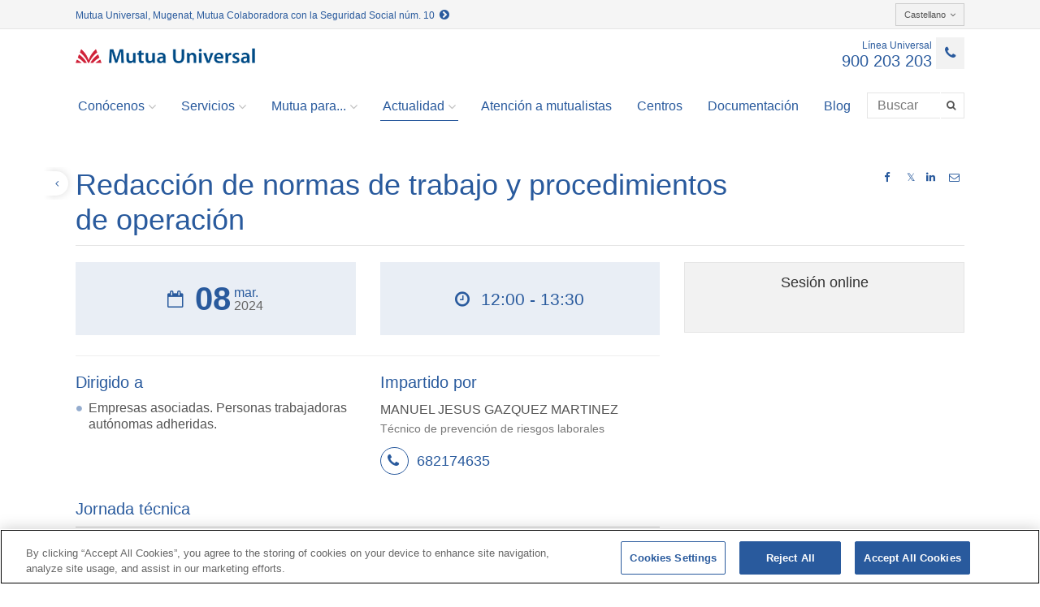

--- FILE ---
content_type: text/html;charset=UTF-8
request_url: https://www.mutuauniversal.net/es/actualidad/jornadas-y-actos/jornada/Redaccion-de-normas-de-trabajo-y-procedimientos-de-operacion-00008
body_size: 5989
content:
<!DOCTYPE html>
<html lang="es">

<head>
	<title>Redacción de normas de trabajo y procedimientos de operación - Mutua Universal</title>
<meta charset="UTF-8">
<meta http-equiv="X-UA-Compatible" content="IE=edge">
<meta name="viewport" content="width=device-width, initial-scale=1.0">

<meta name="description" content="Web pública de la Mutua Universal">
<meta name="keywords" content="Baja accidente laboral, baja laboral, baja por accidente, accidente de trabajo, accidente no laboral, accidente laboral indemnización, enfermedad laboral, accidente no laboral, baja no laboral, incapacidad laboral, indemnización por accidente, prestaciones desempleo , prestacción embrarazo, accidente de trabajo, asistencia sanitaria, incapacidad temporal, gestión de absentismo, absentismo, mutua colaboradora, Seguridad Social, Autónomo, emprendedor, empresa, INSS, Mutua Universal, Universal, Mutua, Servicio de prevención, prevención de riesgos laborales, cursos de prevención, baja accidente laboral, asesorías, colaboradores, zona privada, calendario laboral">
<meta name="robots" content="index, follow">
<meta name="revisit-after" content="7 days">
<meta name="theme-color" content="#295a9d">

<script src="https://cdn.cookielaw.org/scripttemplates/otSDKStub.js"  type="text/javascript" charset="UTF-8" data-domain-script="a220f8bd-4349-4771-b1a9-158ddd538ca8" ></script>
  <script type="text/javascript">
	 function OptanonWrapper() { }
  </script>
  <!-- Google Tag Manager -->
  <script type="text/plain" class="optanon-category-C0002">
		 
		console.log("*** Cookie TagManager aceptada");
   		(function(w,d,s,l,i){w[l]=w[l]||[];w[l].push({'gtm.start':new Date().getTime(),event:'gtm.js'});var f=d.getElementsByTagName(s)[0],j=d.createElement(s),dl=l!='dataLayer'?'&l='+l:'';j.async=true;j.src='https://www.googletagmanager.com/gtm.js?id='+i+dl;f.parentNode.insertBefore(j,f);})(window,document,'script','dataLayer','GTM-NC52LF4');
    </script>
  <!-- End Google Tag Manager -->
<meta name="google-site-verification" content="JVPISQsbSXM3aN7_nZucIbXF0pLwRspL51JSYKfKYVs" />
	<link rel="apple-touch-icon" sizes="120x120" href="/export/system/modules/net.mutuauniversal.core.template.common/resources/img/icons/favicon_120.png"/>
<link rel="shortcut icon" href="/export/system/modules/net.mutuauniversal.core.template.common/resources/img/icons/favicon.png" type="image/png"/>
<!-- <link rel="stylesheet" href="/export/system/modules/net.mutuauniversal.core.template.common/resources/css/print.css" type="text/css" media="print" /> -->

<script type="text/javascript" src="https://www.google.com/jsapi"></script>


<link rel="stylesheet" href="/export/system/modules/net.mutuauniversal.core.template.common/resources/css/all.min.css" type="text/css">
<link rel="stylesheet" href="/export/system/modules/net.mutuauniversal.core.template.common/resources/css/cookies.min.css" type="text/css"><link rel="stylesheet" href="/export/system/modules/net.mutuauniversal.core.template.common/resources/themes/css/default.min.css">
<link rel="stylesheet" href="/export/system/modules/net.mutuauniversal.core.template.common/resources/themes/css/webpublica.min.css">
	<script type="text/javascript">
	var localesAvailables = 'es,ca,eu,gl,en';
	var currentLocale = "es";
	try {
		currentLocale = window.location.href.split('/')[3];
		if (currentLocale == "" || localesAvailables.toLowerCase().indexOf(currentLocale) < 0) {
			currentLocale = "es";
		}
	} catch(e){
		currentLocale="es";
	}
  </script>


<script type="text/javascript" src="/export/system/modules/net.mutuauniversal.core.template.common/resources/js/all.min.js"></script>
<script type="text/javascript" src="/export/system/modules/net.mutuauniversal.core.template.common/resources/js/app.min.js"></script>
<script type="text/javascript" src="/export/system/modules/net.mutuauniversal.core.template.common/resources/js/mutuaStaticMap.js"></script>
<script type="text/javascript" src="/export/system/modules/net.mutuauniversal.core.formatter.jornada/resources/js/mutuaFormJornada.js"></script><script type="text/plain" class="optanon-category-C0004" src="/export/system/modules/net.mutuauniversal.core.template.common/resources/js/play_ytb.min.js"></script>	
		<script type="text/plain" class="optanon-category-C0001" src="/export/system/modules/net.mutuauniversal.core.template.common/resources/js/ctrlCookies.min.js"></script>
	<!--[if lt IE 9]>
   	<script src="/export/system/modules/net.mutuauniversal.core.template.common/resources/js/respond.js"></script>
   	<script>
   		// Navegador no soportado
		window.location.href = "/oldbrowser.html";
   	</script>
   	<![endif]-->
</head><body class="inside-template">

<!-- Google Tag Manager (noscript) -->
<iframe src="https://www.googletagmanager.com/ns.html?id=GTM-NC52LF4"
height="0" width="0" style="display:none;visibility:hidden"></iframe>
<!-- End Google Tag Manager (noscript) -->

<div id="loading-layout" class="loading-container">
    <ul class="loading" style="z-index: 10000;">
      <li></li>
      <li></li>
      <li></li>
    </ul>
</div>
<div class="page-wrap wrapper">
	<div id="inside-header" class="header">
	<div  id="header" class="container" ><div id="header-wrapper" class="header-wrapper ">
 		<div class="header-content">
			<div class="barra-superior hidden-xs">
					<div class="info-seg-soc pull-left">
							<a href="/es/pie/sobre-mutua-universal/conoce-mutua/" target="_blank" data-gainfo="Enlace Cabecera Seguridad Social">
								Mutua Universal, Mugenat, Mutua Colaboradora con la Seguridad Social núm. 10&nbsp;&nbsp;<i class="fa fa-chevron-circle-right" aria-hidden="true"></i>
							</a>
						</div>
					<div class="idiomes automaticTrans">
        <div class="dropdown pull-right">
          <button class="btn btn-default btn-sm dropdown-toggle" type="button" id="dropdownMenu1" data-toggle="dropdown" aria-expanded="true"> 
          	Castellano<i class="fa fa-angle-down"></i> 
          </button>
          <ul class="dropdown-menu" role="menu" aria-labelledby="dropdownMenu1">
          	<li role="presentation" id="ca">
						<a role="menuitem" tabindex="-1" href="/ca/actualidad/jornadas-y-actos/jornada/Redaccion-de-normas-de-trabajo-y-procedimientos-de-operacion-00008/">Català</a>
					</li>
				<li role="presentation" id="eu">
						<a role="menuitem" tabindex="-1" href="/eu/actualidad/jornadas-y-actos/jornada/Redaccion-de-normas-de-trabajo-y-procedimientos-de-operacion-00008/">Euskera</a>
					</li>
				<li role="presentation" id="gl">
						<a role="menuitem" tabindex="-1" href="/gl/actualidad/jornadas-y-actos/jornada/Redaccion-de-normas-de-trabajo-y-procedimientos-de-operacion-00008/">Galego</a>
					</li>
				<li role="presentation" id="en">
						<a role="menuitem" tabindex="-1" href="/en/actualidad/jornadas-y-actos/jornada/Redaccion-de-normas-de-trabajo-y-procedimientos-de-operacion-00008/">English</a>
					</li>
				</ul>
        </div>
      </div>    
<div class="clearfix"></div>
				</div>
				<header>
					<div class="barra-corporativa">
						<div class="linea-universal"> 
		<a href="tel:900203203">
        	<div class="text">Línea Universal</div>
        	<div class="telefon"> 900 203 203</div>
        	<div class="icon"><i class="fa fa-phone"></i></div>
        </a>
        </div>  
<div class="menu-desplegable visible-xs">
			              <button type="button" class="btn btn-default navbar-toggle collapsed" data-toggle="collapse" data-target="#menu-principal"> 
			                <span class="sr-only">Toggle navigation</span>
			                <span class="icon-bar top-bar"></span>
			                <span class="icon-bar middle-bar"></span>
			                <span class="icon-bar bottom-bar"></span>
			              </button>
			            </div>
						<div class="logotip logo-cliente" >
    <a href="/es/" >
    <img src="/export/shared/.content/images/logo_mutua.png_1356950871.png" id="imgLogo-header" alt="Logo Mutua Universal" class="img-responsive" /></a></div>

</div>						
					  
					<div class="menu">		
	<nav>
		<div class="collapse navbar-collapse" id="menu-principal">
         		<ul class="nav navbar-nav">
         		 	<li class="dropdown "> 
	               					<a href="#" class="dropdown-toggle" data-toggle="dropdown" role="button" aria-expanded="false">Conócenos<i class="fa fa-angle-down"></i></a>
	             						<ul class="dropdown-menu" role="menu">
             				<li class=""><a href="/es/sobre-mutua-universal/conoce-mutua/">Conoce Mutua Universal</a></li>
	               			<li class=""><a href="/es/sobre-mutua-universal/organizacion-y-gobierno/">Organización y Gobierno</a></li>
	               			<li class=""><a href="/es/sobre-mutua-universal/sostenibilidad/">Sostenibilidad</a></li>
	               			<li class=""><a href="/es/sobre-mutua-universal/etica-y-buen-gobierno/">Ética y Buen Gobierno</a></li>
	               			<li class=""><a href="/es/sobre-mutua-universal/transparencia/">Transparencia</a></li>
	               			<li class=""><a href="/es/sobre-mutua-universal/trabaja-con-nosotros/">Trabaja con nosotros</a></li>
	               			<li class=""><a href="/es/sobre-mutua-universal/perfil-de-contratante/">Perfil de contratante</a></li>
	               			<li  class=""><a href="/es/sobre-mutua-universal/premios-innovacion-y-salud">Premios Innovación y Salud</a></li>		               			                				                		
	                		</ul></li>
	                		<li class="dropdown "> 
	               					<a href="#" class="dropdown-toggle" data-toggle="dropdown" role="button" aria-expanded="false">Servicios<i class="fa fa-angle-down"></i></a>
	             						<ul class="dropdown-menu" role="menu">
             				<li class=""><a href="/es/servicios/modelo-asistencial/">Modelo asistencial</a></li>
	               			<li class=""><a href="/es/servicios/gestion-de-la-prevencion/">Gestión de la prevención</a></li>
	               			<li class=""><a href="/es/servicios/empresa-saludable/">Empresa saludable</a></li>
	               			<li class=""><a href="/es/servicios/prestaciones-economicas/">Prestaciones económicas</a></li>
	               			<li class=""><a href="/es/servicios/ayuda-social/">Ayuda social</a></li>
	               			<li  class=""><a href="/es/servicios/innovacion/">Innovación</a></li>		               			                				                		
	                		</ul></li>
	                		<li class="dropdown "> 
	               					<a href="#" class="dropdown-toggle" data-toggle="dropdown" role="button" aria-expanded="false">Mutua para...<i class="fa fa-angle-down"></i></a>
	             						<ul class="dropdown-menu" role="menu">
             				<li class=""><a href="/es/mutua-para/empresas/">Empresas</a></li>
	               			<li class=""><a href="/es/mutua-para/autonomos/">Autónomos/as</a></li>
	               			<li class=""><a href="/es/mutua-para/asesorias/">Asesorías</a></li>
	               			<li  class=""><a href="/es/mutua-para/trabajadores/">Trabajadores/as</a></li>		               			                				                		
	                		</ul></li>
	                		<li class="dropdown active"> 
	               					<a href="#" class="dropdown-toggle" data-toggle="dropdown" role="button" aria-expanded="false">Actualidad<i class="fa fa-angle-down"></i></a>
	             						<ul class="dropdown-menu" role="menu">
             				<li class="active"><a href="/es/actualidad/jornadas-y-actos/">Jornadas y actos</a></li>
	               			<li class=""><a href="/es/actualidad/noticias/">Noticias</a></li>
	               			<li class=""><a href="/es/actualidad/articulos-y-publicaciones/">Artículos y publicaciones</a></li>
	               			<li  class=""><a href="/es/actualidad/prensa-y-mediateca/">Prensa y mediateca</a></li>		               			                				                		
	                		</ul></li>
	                		<li class=""><a href="/es/atencion-al-usuario/">Atención a mutualistas</a></li>
	               			<li class=""><a href="/es/centros/">Centros</a></li>
	               			<li class=""><a href="/es/documentacion/">Documentación</a></li>
	               			<li class=""><a href="/es/blog-00001">Blog</a></li>
	               			</ul></li></ul>
         		
         		<form action="/es/busqueda/" method="post" class="navbar-form navbar-right" role="search">
     <div class="input-group search-menu">
     	 <label for="busca" class="hidden">Buscar</label>
	     <input type="text" class="form-control" pattern=".{3,}" required 
	           title="Por favor introduzca 3 caracteres como mínimo"
	           placeholder="Buscar" 
	           name="query" id="busca" value=""
	           autocomplete="off"/>
	     <span class="input-group-btn">
	      <button class="btn btn-default" type="submit" data-gainfo="Busqueda general" title="Buscar"><span class="fa fa-search"></span></button>
	     </span>
     </div>
    </form>

	<div class="idiomes automaticTrans visible-xs">
        			<div class="dropdown">
        				<button class="btn btn-default btn-sm dropdown-toggle" type="button" id="dropdownMenu1" data-toggle="dropdown" aria-expanded="true"> 
			          		Castellano<i class="fa fa-angle-down"></i> 
			          	</button>
			                 	
				        <ul class="dropdown-menu" role="menu" aria-labelledby="dropdownMenu1">
				            <li id="ca">
									   <a href="/ca/actualidad/jornadas-y-actos/jornada/Redaccion-de-normas-de-trabajo-y-procedimientos-de-operacion-00008/">Català</a>
								    </li>
							    <li id="eu">
									   <a href="/eu/actualidad/jornadas-y-actos/jornada/Redaccion-de-normas-de-trabajo-y-procedimientos-de-operacion-00008/">Euskera</a>
								    </li>
							    <li id="gl">
									   <a href="/gl/actualidad/jornadas-y-actos/jornada/Redaccion-de-normas-de-trabajo-y-procedimientos-de-operacion-00008/">Galego</a>
								    </li>
							    <li id="en">
									   <a href="/en/actualidad/jornadas-y-actos/jornada/Redaccion-de-normas-de-trabajo-y-procedimientos-de-operacion-00008/">English</a>
								    </li>
							    </ul>
				    </div>
				  </div>
				</div>
	</nav>
</div>
 
</header>
			</div>
	</div>
</div></div>
	
	<div id="inside-subheader" class="subheader">
	<div  id="sub-header" class="container" ></div></div>
	
	<div id="inside-content">
		<div id="inside-sup-content">
			<div class="container contingut">
			    <div  id="content" ><div class="evento ">
		<div class="nom-pagina-i-compartir">
			<div class="row">
				<div class="col-sm-3 col-sm-push-9">
						<div class="compartir pull-right">
							<a href="https://www.facebook.com/sharer/sharer.php?t=Redacci%C3%B3n+de+normas+de+trabajo+y+procedimientos+de+operaci%C3%B3n&u=http://www.mutuauniversal.net/es/actualidad/jornadas-y-actos/jornada/Redaccion-de-normas-de-trabajo-y-procedimientos-de-operacion-00008/" onclick="javascript:openSharePopup(this.href, 'Facebook');return false;" target="_blank" title="Compartir en Facebook" data-gainfo="Compartir en Facebook http://www.mutuauniversal.net/es/actualidad/jornadas-y-actos/jornada/Redaccion-de-normas-de-trabajo-y-procedimientos-de-operacion-00008/">
			<i class="fa fa-facebook"></i></a>
	<a href="https://twitter.com/share?url=http://www.mutuauniversal.net/es/actualidad/jornadas-y-actos/jornada/Redaccion-de-normas-de-trabajo-y-procedimientos-de-operacion-00008/&via=mutuauniversal&text=Redacci%C3%B3n+de+normas+de+trabajo+y+procedimientos+de+operaci%C3%B3n" onclick="javascript:openSharePopup(this.href, 'Twitter');return false;" target="_blank" title="Compartir en Twitter" data-gainfo="Compartir en Twitter http://www.mutuauniversal.net/es/actualidad/jornadas-y-actos/jornada/Redaccion-de-normas-de-trabajo-y-procedimientos-de-operacion-00008/">
<i class="fa">&#120143;</i>
	<a href="https://www.linkedin.com/shareArticle?mini=true&title=Redacci%C3%B3n+de+normas+de+trabajo+y+procedimientos+de+operaci%C3%B3n&source=mutuauniversal&url=http://www.mutuauniversal.net/es/actualidad/jornadas-y-actos/jornada/Redaccion-de-normas-de-trabajo-y-procedimientos-de-operacion-00008/" onclick="javascript:openSharePopup(this.href, 'LinkedIn');return false;" target="_blank" title="Compartir en Linkedin" data-gainfo="Compartir en Linkedin http://www.mutuauniversal.net/es/actualidad/jornadas-y-actos/jornada/Redaccion-de-normas-de-trabajo-y-procedimientos-de-operacion-00008/">
			<i class="fa fa-linkedin"></i></a>
	<a href="mailto:?body=Te han recomendado este contenido que puede interesarte: Redacción de normas de trabajo y procedimientos de operación (http://www.mutuauniversal.net/es/actualidad/jornadas-y-actos/jornada/Redaccion-de-normas-de-trabajo-y-procedimientos-de-operacion-00008/)&subject=Te han enviado un contenido de Mutua Universal > Redacción de normas de trabajo y procedimientos de operación" title="Compartir por email" data-gainfo="Compartir por email http://www.mutuauniversal.net/es/actualidad/jornadas-y-actos/jornada/Redaccion-de-normas-de-trabajo-y-procedimientos-de-operacion-00008/">
			<i class="fa fa-envelope-o"></i>
		</a>
	</div>
						<div class="clearfix"></div>
					</div>
					<div class="col-sm-9 col-sm-pull-3">
					<div class="back-container hidden-xs">
	<a href="javascript:history.go(-1)" class="back"><div class="text">Volver</div><div class="icon"><i class="fa fa-angle-left"></i></div></a>
</div>
<h1 >Redacción de normas de trabajo y procedimientos de operación</h1>
				</div>		
			</div>
		</div>
		
		<div class="row">
			<div class="col-md-8">
				<div class="resum">
					<div class="row">
						<div class="col-sm-6">
							<div class="data">
								<div class="ico"><i class="fa fa-calendar-o"></i></div>								
								<div class="dia">08</div>
								<div class="mes-i-any">
									<div class="mes">mar.</div>
									<div class="any">2024</div>
								</div>
							</div>
						</div>
						<div class="col-sm-6">
							<div class="data">
								<div class="ico"><i class="fa fa-clock-o"></i></div>
								<div class="hora">12:00 - 13:30</div>
							</div>
						</div>
					</div>	
					<hr/>
					<div class="row">
						<div class="col-sm-6">
								<h2 class="no-top-margin">Dirigido a</h2>
								<ul class="no-left-margin">
									<li> Empresas asociadas. Personas trabajadoras autónomas adheridas.</li>
									</ul>
							</div>
						<div class="col-sm-6">
								<h2 class="no-top-margin">Impartido por</h2>
								<div class="colaborador">
										<p style="margin-bottom: 10px;">MANUEL JESUS GAZQUEZ MARTINEZ<small class="elipsis">Técnico de prevención de riesgos laborales</small>
											</p>
									</div>
								<div class="contacte" style="border: 0px;">
	    								<div style="background-color: #ffffff;font-size: 18px;padding: 0px;margin-left: 0px;text-align: left;" class="col-md-10 icona">
											<i class="fa fa-phone"></i><span style="margin-left: 10px;">682174635</span>
										</div>
    								</div>
    							</div>
						</div>
				</div>
				<h2 class="titol-seccio">Jornada técnica</h2>
					<h4>Objetivo</h4>
			    <p> Adquirir conocimientos específicos para la elaboración de normas internas y procedimientos operacionales.<br/> Disponer de herramientas de ayuda para la elaboración de los mismos.</p>
					<h4>Contenido</h4>
					<p> Conceptos básicos:<br/>  - Obligación legal vs necesidad operativa.<br/>  - Tipos de normas.<br/> ¿Cómo elaborar normas y procedimientos de operación?<br/>  - Criterios de priorización.<br/>  - Elaboración, publicación, implantación y revisión. <br/> Ejemplos y herramientas de ayuda.</p>
					</div>	
			<div class="col-md-4">
			    <div class="mapa">
					<div class="c2a" style="padding: 6px;">
	    				<p style="margin-bottom: 5px;margin-top: 8px;">Sesi&oacute;n online</p>
	    				<div class="c2a-accion" style="padding-bottom: 40px;"> </div>
        				</div>
				</div>
				</div>		
		</div>		 
	</div>
</div></div>
		</div>
	  
		<div id="inside-inf-content">
			<div class="container contingut">
				<div  id="content-inf" ></div></div>
		</div>
	</div>
	
	<footer class="footer" id="inside-footer">
	<div  id="footer" ><div class="enllacos text-center">
	 	<div class="topbar" >
	        </div>
		<a href="/es/pie/contacto/" >Contacto</a> 
			 | <a href="/es/pie/perfil-del-contratante/" >Perfil del contratante</a> 
			 | <a href="/es/pie/reclamaciones/" >Reclamaciones</a> 
			<div class="">
			<a href="tel:900203203" title="Línea Universal 900 203 203" target="_blank" data-gainfo="Línea Universal 900 203 203" >
		Línea Universal 900 203 203</a>
 | <a href="https://extranet.mutuauniversal.net/cpe" title="Zona Privada Comisión de Prestaciones Especiales" target="_blank" data-gainfo="Zona Privada Comisión de Prestaciones Especiales" >
		Zona Privada Comisión de Prestaciones Especiales</a>
 | <a href="/es/servicios/Zona-Privada-Proveedores-Sanitarios/" title=" Zona Privada Proveedor Sanitario" target="_blank" data-gainfo=" Zona Privada Proveedor Sanitario" >
		 Zona Privada Proveedor Sanitario</a>
</div>
		</div>
<div
				class="footer-wrapper text-center ">
				<div class="final text-center">
						© Mutua Universal&nbsp;2026 |
						<a href="/es/mapa-del-web/" title="Mapa del sitio"  data-gainfo="Mapa del sitio" >
		Mapa del sitio</a>
&nbsp;|&nbsp;<a href="/es/aviso-legal/" title="Aviso legal"  data-gainfo="Aviso legal" >
		Aviso legal</a>
&nbsp;|&nbsp;<a href="/es/politica-de-proteccion-de-datos/" title="Política de Protección de Datos"  data-gainfo="Política de Protección de Datos" >
		Política de Protección de Datos</a>
&nbsp;|&nbsp;<a href="/es/politica-de-privacidad/" title="Politica de cookies"  data-gainfo="Politica de cookies" >
		Politica de cookies</a>
<div class="compartir text-center">
							S&iacute;guenos en:
							<a href="https://www.linkedin.com/company/mutua-universal" target="_blank" title="Linkedin" data-gainfo="Enlace Linkedin de Mutua Universal"><i class="fa fa-linkedin"></i></a> 
							 <a href="https://www.youtube.com/c/MutuaUniversalTV" target="_blank" title="YouTube" data-gainfo="Enlace YouTube de Mutua Universal"><i class="fa fa-youtube-play"></i></a>
							 <a href="https://www.facebook.com/Mutua-Universal-152406454818670/" target="_blank" title="Facebook" data-gainfo="Enlace Facebook de Mutua Universal"><i class="fa fa-facebook"></i></a>
							 <a href="https://twitter.com/mutuauniversal/" target="_blank" title="Twitter" data-gainfo="Enlace Twitter de Mutua Universal">
<i class="fa">&#120143;</i>
								 </a> 
							 <a href="https://www.instagram.com/mutuauniversal/" target="_blank" title="Instagram" data-gainfo="Enlace Instagram de Mutua Universal"><i class="fa fa-instagram"></i></a>
							 </div>
						</div>
					</div>
		</div></footer>
	
	<span id="top-link-block" class="hidden">
	    <a href="#top" class="well well-sm"  onclick="$('html,body').animate({scrollTop:0},'slow');return false;" title="Ir al inicio de la p&aacute;gina">
	        <i class="glyphicon glyphicon-chevron-up"></i>
	    </a>
	</span><!-- /top-link-block -->
	<!--srvtocexpn2-->
</div><!--/page-wrap-->

</body>
</html>


--- FILE ---
content_type: application/javascript
request_url: https://www.mutuauniversal.net/export/system/modules/net.mutuauniversal.core.template.common/resources/js/mutuaStaticMap.js
body_size: 1080
content:
function initializeMap() {

	if($('input[name=longEvent]').size() != 0 ){
		
		var longitude = $('input[name=longEvent]').val(); 	
		var latitude = $('input[name=latEvent]').val();
		$('span.distanceValueCont').html("");
		var mapProp = {
			center:new google.maps.LatLng(latitude,longitude),
		    zoom:15,
		    mapTypeId:google.maps.MapTypeId.ROADMAP,
		    styles: [ { "featureType": "landscape", "elementType": "geometry.fill", "stylers": [ { "visibility": "on" }, { "color": "#F0F3F8" } ] },{ "elementType": "geometry.stroke", "stylers": [ { "visibility": "on" }, { "color": "#BECDE1" } ] },{ "elementType": "labels.text.fill", "stylers": [ { "visibility": "on" }, { "color": "#295A9D" } ] },{ "featureType": "poi", "elementType": "geometry", "stylers": [ { "visibility": "on" }, { "color": "#D4DEEB" } ] },{ "featureType": "water", "elementType": "geometry", "stylers": [ { "visibility": "on" }, { "color": "#A9BDD8" } ] },{ "featureType": "road.highway", "stylers": [ { "visibility": "on" }, { "saturation": -100 } ] }, {"featureType":"poi.business", "stylers":[{"visibility":"off"}]}, { } ]
		};
		
		var mapContainer = null;
		
		if($('#map-container').size() != 0){
			 mapContainer = document.getElementById("map-container");
		}else{
			
			if($('#map').size() != 0){
				mapContainer = document.getElementById("map");
				
				if (navigator.geolocation) {
				    navigator.geolocation.getCurrentPosition(function(position) {
				      var pos = {
				        lat: position.coords.latitude,
				        lng: position.coords.longitude
				      };

				      var directionsService = new google.maps.DirectionsService();
				      var start=new google.maps.LatLng(latitude,longitude);
				      var end=new google.maps.LatLng(pos.lat,pos.lng);

				      var request = {
				      origin:start,
				      destination:end,
				      travelMode: google.maps.TravelMode.DRIVING
				      };
				      
				      directionsService.route(request, function(result, status) {
				    	  if (status == google.maps.DirectionsStatus.OK) {
						  var distKm = result.routes[0].legs[0].distance.value/1000;
						  var strKm = distKm+" ";
				    	   $('span.distanceValueCont').html(strKm.replace(".",","));
				    	  
				    	  }
				    	  });				      
				    }, function() {
				      handleLocationError(true, infoWindow, map.getCenter());
				    });
				  } else {
				    // Browser doesn't support Geolocation
				    handleLocationError(false, infoWindow, map.getCenter());
				  }
			}
		}
		
		var map=new google.maps.Map(mapContainer,mapProp);
		var marker=new google.maps.Marker({
			position:mapProp.center
		});

		marker.setMap(map);
	}
}

try {
	if (offline) {
		google.load("maps", "3",  {other_params:"language=es&hl=ca"});
	} else {
		google.load("maps", "3",  {other_params:"language=es&client=gme-mutuauniversalmugenat1&hl=ca"});
	}
} catch(e) {
	google.load("maps", "3",  {other_params:"language=es&client=gme-mutuauniversalmugenat1&hl=ca"});
}

google.setOnLoadCallback(function() {
	initializeMap();
});


--- FILE ---
content_type: application/javascript
request_url: https://www.mutuauniversal.net/export/system/modules/net.mutuauniversal.core.template.common/resources/js/app.min.js
body_size: 2209
content:
$(document).ready(function(){var c=window.location.href,a=c.split("/")[3];if(""==a||0>localesAvailables.toLowerCase().indexOf(a))a="es",c=c.replace(window.location.hostname,window.location.hostname+"/"+a);if($.cookie&&"cc_cookie_accept"==$.cookie("cc_cookie_accept"))try{if(0<$(".idiomes").size()){$(".idiomes").each(function(){$(this).find("a").each(function(){$(this).click(function(a){(a=$(this).attr("id"))||(a=$(this).parent().attr("id"));$.cookie("lang",a,{expires:365,path:"/"})})})});var b=navigator.language||
navigator.userLanguage;b&&(b=b.toLowerCase());2<b.length&&(b=b.substring(0,2));var d=$.cookie("lang");(d=void 0==d||"undefined"==d?"":d.toLowerCase())?d!=a&&0<=localesAvailables.toLowerCase().indexOf(d)&&(window.location=c.replace("/"+a+"/","/"+d+"/")):b&&(0>localesAvailables.toLowerCase().indexOf(b)&&(b="es"),b!=a&&(window.location=c.replace("/"+a+"/","/"+b+"/")))}}catch(f){console.error(f)}0<$(".automaticTrans").size()&&($("a").each(function(){try{var a=$(this).attr("href");a&&-1<a.indexOf("srvnlbwww.muniversal.es")&&
$(this).attr("href",a.replace("srvnlbwww.muniversal.es","www.mutuauniversal.net"))}catch(b){}}),$(".automaticTrans").each(function(){var b=this;$(this).find("li").each(function(){if(this.id===a){var c=$(this).find("a").html(),e=$(this).find("a").attr("href"),d=$(b).find("button").html(),g=d.substring(0,d.indexOf("\x3ci")),d=d.substring(d.indexOf("\x3ci"));$(this).find("a").html(g.trim());$(this).find("a").attr("href",e.replace("/"+a+"/","/es/"));$(this).attr("id","es");$(b).find("button").html(c+
" "+d.trim())}})}),$(".extranetLink").each(function(){$(this).attr("href",$(this).attr("href")+"?l\x3d"+a)}));$("input[name\x3d'j_password']").each(function(){$(this).closest("form").submit(function(a){a=$(this).find("input[name\x3d'j_password']")[0];var b=CryptoJS.enc.Utf8.parse(a.value);a.value=CryptoJS.enc.Base64.stringify(b)})});$(".select2Distr").each(function(a,b){$(b).select2({allowClear:!0})});$(document).on("change",".select2Distr",function(){window.location=$(this).val()});$(document).delegate('*[data-toggle\x3d"lightbox"]',
"click",function(a){a.preventDefault();$(this).ekkoLightbox()});$(".side-page-menu a").click(function(){var a=30;$(".header")&&"fixed"==$(".header").css("position")&&(a+=100);$("html, body").stop().animate({scrollTop:$($(this).attr("href")).offset().top-a},400);return!1});$(".scrollTop a").scrollTop();$(window).height()+100<$(document).height()&&$("#top-link-block").removeClass("hidden").affix({offset:{top:100}});$(".closeSelect").on("click",function(a){$(this).hasClass("false")&&a.stopPropagation()});
$(".slider-nav").slick({slidesToShow:3,slidesToScroll:1,asNavFor:".slider-gran",dots:!1,centerMode:!0,focusOnSelect:!0});$(".slider-nav .slick-slide").eq(0).addClass("slick-active");$(".slider-simple").slick({});$(".responsive").slick({dots:!0,infinite:!1,speed:300,slidesToShow:2,slidesToScroll:2,responsive:[{breakpoint:1024,settings:{slidesToShow:2,slidesToScroll:2,infinite:!0,dots:!0}},{breakpoint:600,settings:{slidesToShow:2,slidesToScroll:2}},{breakpoint:480,settings:{slidesToShow:1,slidesToScroll:1}}]});
$(function(){$('[data-toggle\x3d"popover"]').popover()});$(".dropdown-menu li a").click(function(){$(this).parents(".btn-group").find(".selection").text($(this).text());$(this).parents(".btn-group").find(".selection").val($(this).text())});try{cbpScroller&&new cbpScroller(document.getElementById("inside-content"))}catch(k){}$(".history-back a").click(function(){window.history.back()});$("form").submit(function(a){a.currentTarget.attributes.target||$("#loading-layout").addClass("on");return!0});$("map").imageMapResize();
var h=getUrlParam("origen");if(h){var h=clearString(h),e="",g="";$(".contingut a").each(function(){e=$(this).attr("href");g=$(this).attr("target");"undefined"!=typeof g&&""!=g||!e.startsWith("/")||(e=0<e.indexOf("?")?e+"\x26":e+"?",e+="origen\x3d"+h,$(this).attr("href",e))})}document.mainMenu=$("body");$(window).scroll(function(){30<$(window).scrollTop()?document.mainMenu.addClass("compact"):document.mainMenu.removeClass("compact")})});
function openSharePopup(c,a){window.open(c,a,"toolbar\x3dno, location\x3dno, directories\x3dno, status\x3dno, menubar\x3dno, scrollbars\x3dyes, resizable\x3dyes, copyhistory\x3dno, width\x3d600, height\x3d300, top\x3d"+(screen.height/2-150)+", left\x3d"+(screen.width/2-300));return!1}function orderLis(c){$(c).html($(c).children("li").sort(function(a,b){return $(a).text().trim().toUpperCase().localeCompare($(b).text().trim().toUpperCase())}))}
function orderSelectOptions(c){$(c).html($(c).children("option").sort(function(a,b){return $(a).text().trim().toUpperCase().localeCompare($(b).text().trim().toUpperCase())}))}var sort_by;(function(){var c=function(a,b){return a==b?0:a<b?-1:1};sort_by=function(){for(var a=[],b=arguments.length,d,f=0;f<b;f++)d=arguments[f],a.push({name:d,cmp:c});return function(c,f){for(var e,g=0;g<b&&(d=a[g],e=d.name,e=d.cmp(c[e],f[e]),0===e);g++);return e}}})();var sort_by_desc;
(function(){var c=function(a,b){return a==b?0:a<b?-1:1};sort_by_desc=function(){for(var a=[],b=arguments.length,d,f=0;f<b;f++)d=arguments[f],a.push({name:d,cmp:c});return function(c,f){for(var e,g=0;g<b&&(d=a[g],e=d.name,e=-1*d.cmp(c[e],f[e]),0===e);g++);return e}}})();function putGoogleAnalyticEvent(c,a,b){try{dataLayer.push({event:"custom_events",cat:c,acc:a,label:b})}catch(d){}}
function getUrlParam(c){if(c=RegExp("[?\x26]"+encodeURIComponent(c)+"\x3d([^\x26]*)").exec(location.search))return decodeURIComponent(c[1])}function clearString(c){return c.replace(/[^\w\s]/gi,"")};

--- FILE ---
content_type: application/javascript
request_url: https://www.mutuauniversal.net/export/system/modules/net.mutuauniversal.core.formatter.jornada/resources/js/mutuaFormJornada.js
body_size: 1683
content:


$(document).ready(function() {
	if ($('input[value="pendingCode"]') && $('input[value="pendingCode"]').length!=0){
		var codeValue = $('input[name="jornadaCode"]').val();
		$('input[value="pendingCode"]').val(codeValue);
	}
	
	if ($('input[value="pendingRegMail"]') && $('input[value="pendingRegMail"]').length!=0){
		var regMailValue = $('input[name="eventRegMail"]').val();
		$('input[value="pendingRegMail"]').val(regMailValue);
	}
	
	if ($('input[value="pendingRegEvTitle"]') && $('input[value="pendingRegEvTitle"]').length!=0){
		var regEvTitleValue = $('input[name="eventRegTitle"]').val();
		$('input[value="pendingRegEvTitle"]').val(regEvTitleValue);
	}
	
	if ($('input[value="pendingCodigoJot"]') && $('input[value="pendingCodigoJot"]').length!=0){
		var codigoJot = $('input[name="codigoJot"]').val();
		$('input[value="pendingCodigoJot"]').val(codigoJot);
	}
	
	if ($('#value-ResultatSAP')) {
		$('#value-ResultatSAP').parent().addClass('hidden');
		var level = $('#value-ResultatSAP').text().split('|')[0];
		var errorText = $('#value-ResultatSAP').text().split('|')[1];
		if (level && level == 'WARNING') {
			$('#jornada-warning').find('p').text(errorText);
			$('#jornada-warning').removeClass('hidden');
			var aTag = $("#initFormLocation");
			$('html,body').animate({scrollTop: aTag.offset().top});
		} else {
			var _jornadaWell = $('#jornada-well');
			if ($('#jornada-well').length) {
				$('#jornada-well').removeClass('hidden');
				var aTag = $("#initFormLocation");
				$('html,body').animate({scrollTop: aTag.offset().top});
			}
		}
	}
	

    var formError = getURLParameterValue('FormError');
	if (formError) {
		var htmlError = `
						<div class=\"notificacio\">
							<i class=\"fa fa-exclamation-triangle\"></i>
							<h2>Error</h2>
							<p>{{error}}</p>
						</div>
						`;
		
		var htmlFormError = htmlError.replace('{{error}}', formError);
		$(".OpenCmsWebform").prepend(htmlFormError);
		$('html, body').animate({
            scrollTop: $(".notificacio").offset().top
        }, 20);		
	}
	
});


function getURLParameterValue(sParam)
{
    var sPageURL = window.location.search.substring(1);
    var sURLVariables = sPageURL.split('&');
    for (var i = 0; i < sURLVariables.length; i++) 
    {
        var sParameterName = sURLVariables[i].split('=');
        if (sParameterName[0] == sParam) 
        {
            return decodeURIComponent(sParameterName[1]);
        }
    }
}

function getURLParameterNameStartsWith(sParam)
{
    var sPageURL = window.location.search.substring(1);
    var sURLVariables = sPageURL.split('&');
    for (var i = 0; i < sURLVariables.length; i++) 
    {
        var sParameterName = sURLVariables[i].split('=');
        if (sParameterName[0].startsWith(sParam)) 
        {
            return sParameterName[0];
        }
    }
}

function setRolSelector() {  	
	var rolParamName = getURLParameterNameStartsWith('Rol-');
	
	if (rolParamName != undefined) {
		var rol = getURLParameterValue(rolParamName);
		if ((rol != undefined) && (rol != "")) {
			var _rol = $('select[name^="' + rolParamName + '"]');
			_rol.val(rol).change();
		}
	}
}

function setValueRndField() {
	var RndField = $("form[role='form']").find("input[name^='RndField']");
	RndField[0].value = Math.round(Math.random()*1000000);
}

//  VALIDACIÓ DELS CAMPS email i telefon

var ctrlEmail = true;
var ctrlTel = true;

function activaDesactivaSubmit() {
	var btnsubmit = $("form[role='form']").find("button[type='submit']")[0];
	btnsubmit.disabled=true;
	if (ctrlEmail && ctrlTel) {
		btnsubmit.disabled=false;
	}
}

function normalitzaMails() {
	var emails = $("form[role='form']").find("input[type='email']");
    if (emails.length > 1) {
        var email1 = emails[0];
        var email2 = emails[1];
        email1.value = email1.value.toLowerCase();
        email2.value = email2.value.toLowerCase();
    }
}

function controlEmail() {
  normalitzaMails();
  var allListElements = $("form[role='form']");
  if (allListElements.length > 0) {
      var f = allListElements[0];
      var emails = $("form[role='form']").find("input[type='email']");
      if (emails.length > 1) {
          var email1 = emails[0];
          var email2 = emails[1];
          ctrlEmail=false;
          if ((email1.value == "") || (email2.value == "")) {
             $("form[role='form']").find("input[type='email']").css("color", "red");
             activaDesactivaSubmit();
             return
          } else if (email1.value.toLowerCase() == email2.value.toLowerCase()) {
             $("form[role='form']").find("input[type='email']").css("color", "");
             ctrlEmail=true;
             activaDesactivaSubmit();
             return
          }
          $("form[role='form']").find("input[type='email']").css("color", "red");
          activaDesactivaSubmit();
          return
      }
      activaDesactivaSubmit();
  }
  return  
}

function controlTelefono() {
  var allListElements = $("form[role='form']");
  if (allListElements.length > 0) {
      var f = allListElements[0];
      var tels = $("form[role='form']").find("input[name^='Telefon']");
      if (tels.length > 1) {
          var tel1 = tels[0];
          var tel2 = tels[1];
          ctrlTel = false;
          if ((tel1.value == "") || (tel2.value == "")) {
              $("form[role='form']").find("input[name^='Telefon']").css("color", "red");
              activaDesactivaSubmit();
              return
          } else if (tel1.value.toLowerCase() == tel2.value.toLowerCase()) {
              $("form[role='form']").find("input[name^='Telefon']").css("color", "");
              ctrlTel = true;
              activaDesactivaSubmit();
              return
          }
          $("form[role='form']").find("input[name^='Telefon']").css("color", "red");
          activaDesactivaSubmit();
          return
      }
      activaDesactivaSubmit();
  }
  return
}

function addListenersEmail() {
  $("form[role='form'] input[type='email']").bind("blur", controlEmail);  
}

function addListenersTelefon() {
  $("form[role='form'] input[name^='Telefono']").bind("blur", controlTelefono);  
}

$(document).ready(function() {
  addListenersEmail();
  addListenersTelefon()
  controlEmail();
  controlTelefono();
  setRolSelector();  
});


window.addEventListener("pageshow", () => {
	var _form = $("form[role='form']");
	if ((_form != undefined) && (_form.length > 0)) {
		var _f = _form[0]; 
		_f.reset();
		setRolSelector();
		setValueRndField()
	} 
});


